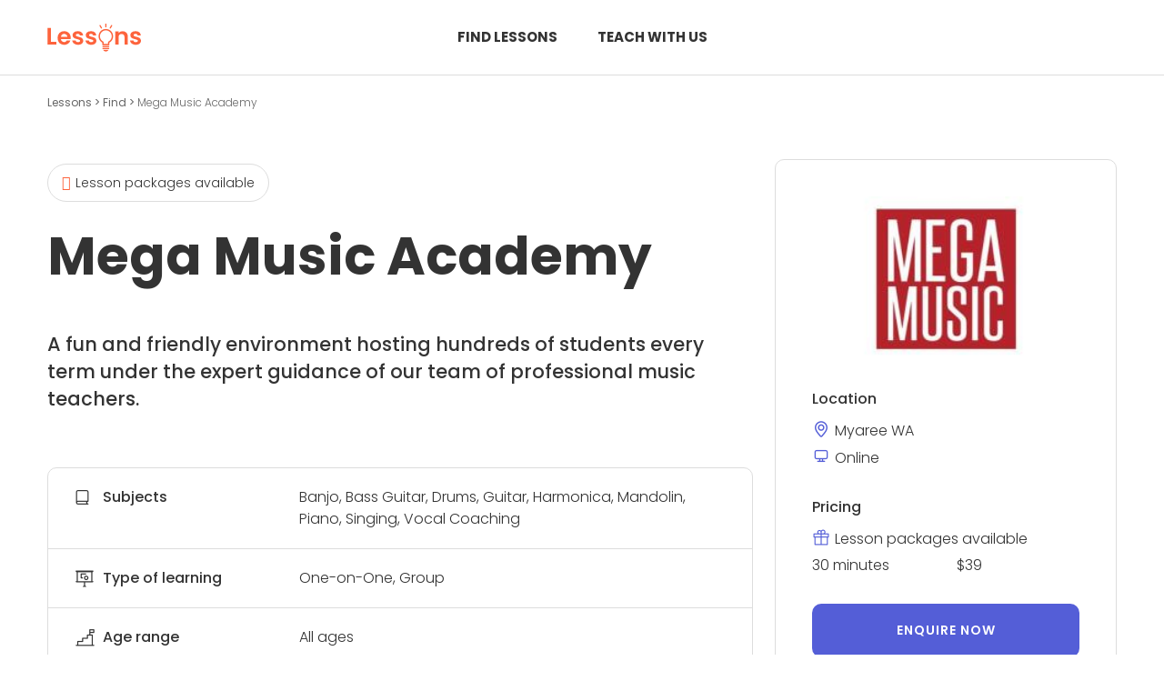

--- FILE ---
content_type: text/html; charset=utf-8
request_url: https://lessons.com.au/provider/the-mega-music-academy
body_size: 17913
content:

<!DOCTYPE html>
<html lang="en">


<head>
        <!-- Google Tag Manager -->
    <script>
        (function (w, d, s, l, i) {
            w[l] = w[l] || []; w[l].push({
                'gtm.start':
                    new Date().getTime(), event: 'gtm.js'
            }); var f = d.getElementsByTagName(s)[0],
                j = d.createElement(s), dl = l != 'dataLayer' ? '&l=' + l : ''; j.async = true; j.src =
                    'https://www.googletagmanager.com/gtm.js?id=' + i + dl; f.parentNode.insertBefore(j, f);
        })(window, document, 'script', 'dataLayer', 'GTM-KSB5M4L');
    </script>
    <!-- End Google Tag Manager -->

    <title>Mega Music Academy - Lessons.com.au</title>
    <meta charset="utf-8">
    <meta name="viewport" content="width=device-width, initial-scale=1, shrink-to-fit=no">
    <meta name="title" content="Mega Music Academy - Lessons.com.au">
    <meta name="description" content="The Mega Music Academy is available to students of all ages and abilities and it&#x2019;s a lifetime of enjoyment. We believe that every musician i... Find more information and book online.">

    <link href="https://cdn.jsdelivr.net/npm/bootstrap@5.2.3/dist/css/bootstrap.min.css" rel="stylesheet"
          integrity="sha384-rbsA2VBKQhggwzxH7pPCaAqO46MgnOM80zW1RWuH61DGLwZJEdK2Kadq2F9CUG65" crossorigin="anonymous">
    <link rel="preconnect" href="https://fonts.googleapis.com">
    <link rel="preconnect" href="https://fonts.gstatic.com" crossorigin>
    <link href="https://fonts.googleapis.com/css2?family=Poppins:wght@300;400;500;600;700&display=swap" rel="stylesheet">

    <link rel="stylesheet" type="text/css" href="/css/fancybox.css">
    <link rel="stylesheet" type="text/css" href="/css/panzoom.css">    
    <link rel="stylesheet" type="text/css" href="/scss/styles.css">
    
    <script type="text/javascript">
        var onloadCallback = function () {
            grecaptcha.enterprise.render('g-recaptcha', {
                'sitekey': '6Ld3lDMmAAAAAEk0-jhf0Fqc01jYiSF_6Lxe412V',
                'theme': 'light'
            });
        };
    </script>
</head>

<body>
        <!-- Google Tag Manager (noscript) -->
    <noscript>
        <iframe src="https://www.googletagmanager.com/ns.html?id=GTM-KSB5M4L" height="0" width="0" style="display:none;visibility:hidden"></iframe>
    </noscript>
    <!-- End Google Tag Manager (noscript) -->

    <span b-736fflka7t id="popupNotification" class="d-none"></span>

    <header b-736fflka7t id="header" class="page">
        <div b-736fflka7t class="topbar">
            <div b-736fflka7t class="container">
                <div b-736fflka7t class="row align-items-center">
                    <div b-736fflka7t class="col-6 col-md-3">
                        <div b-736fflka7t class="logo">
                            <a b-736fflka7t href="/"><img src="/img/lessons-logo-orange.png" alt="Lessons.com.au"></a>
                        </div>
                    </div>
                    <div b-736fflka7t class="col-md-6 d-none d-md-block text-center">
                        <div b-736fflka7t class="menu">
                            <a b-736fflka7t href="/find">Find Lessons</a>
                            <a b-736fflka7t href="/register">Teach with us</a>
                        </div>
                    </div>
                    <div b-736fflka7t class="col-6 col-md-3">
                        <nav b-736fflka7t class="navbar navbar-dark text-end">
                            <button b-736fflka7t class="navbar-toggler" type="button" data-bs-toggle="offcanvas" data-bs-target="#offcanvasRight"
                                    aria-controls="offcanvasRight">
                                <i b-736fflka7t class="fa-solid fa-bars"></i>
                            </button>

                            <div b-736fflka7t class="offcanvas offcanvas-end" tabindex="-1" id="offcanvasRight"
                                 aria-labelledby="offcanvasRightLabel">
                                <div b-736fflka7t class="offcanvas-header">
                                    <button b-736fflka7t type="button" class="btn-close text-reset" data-bs-dismiss="offcanvas"
                                            aria-label="Close"></button>
                                </div>
                                <div b-736fflka7t class="offcanvas-body text-start">
                                    <ul b-736fflka7t class="menu">
                                        <li b-736fflka7t><a b-736fflka7t href="/categories">Categories</a></li>
                                        <li b-736fflka7t><a b-736fflka7t href="/blog">Blog</a></li>
                                        <li b-736fflka7t><a b-736fflka7t href="/about/contact">Contact us</a></li>
                                        <li b-736fflka7t><a b-736fflka7t href="/about">About us</a></li>                                        
                                    </ul>
                                    <a b-736fflka7t href="/login">Sign in</a> or <a b-736fflka7t href="/register">Register to teach</a>
                                </div>
                            </div>
                        </nav>
                    </div>
                </div>
            </div>
        </div>
    </header>

    

<section class="breadcrumbs my-2">
    <div class="container">
        <div class="row">
        <div class="col-12">
            <a href="/"> Lessons </a> > <a href="/find"> Find </a> > <span>Mega Music Academy</span>
        </div>
        </div>
    </div>
</section>


<section class="lesson_detail">
    <div class="container">
        <div class="row">
            <div class="col-lg-8">
                    <span class="icon free">Lesson packages available</span>

                <h1>Mega Music Academy</h1>
                <h4>A fun and friendly environment hosting hundreds of students every term under the expert guidance of our team of professional music teachers.</h4>

                <div class="summary">
                    <div class="cell">
                        <div class="row">
                            <div class="col-md-4">
                                <span class="subjects">Subjects</span>
                            </div>
                            <div class="col-md-8">
Banjo, Bass Guitar, Drums, Guitar, Harmonica, Mandolin, Piano, Singing, Vocal Coaching                            </div>
                        </div>
                    </div>
                    <div class="cell">
                        <div class="row">
                            <div class="col-md-4">
                                <span class="learning">Type of learning</span>
                            </div>
                            <div class="col-md-8">
One-on-One, Group                            </div>
                        </div>
                    </div>
                    <div class="cell">
                        <div class="row">
                            <div class="col-md-4">
                                <span class="age">Age range</span>
                            </div>
                            <div class="col-md-8">
All ages                                

                            </div>
                        </div>
                    </div>
                    <div class="cell">
                        <div class="row">
                            <div class="col-md-4">
                                <span class="teaching">Teaching since</span>
                            </div>
                            <div class="col-md-8">2016</div>
                        </div>
                    </div>
                </div>

                <div class="about">
                    <h3>About Mega Music Academy</h3>

                            <p>
                                <span style="white-space: pre-line"> The Mega Music Academy is available to students of all ages and abilities and it&#x2019;s a lifetime of enjoyment. </span>
                                <span style="white-space: pre-line">  We believe that every musician is unique and has a unique sound that is waiting to be discovered. </span>
                                <span style="white-space: pre-line"> &#xD;&#xA;&#xD;&#xA;At Mega Music, we strive to provide an environment where musicians can discover their tone by trying gear and talking to an educated, experienced, friendly staff. </span>
                            </p>
                   
                    
                </div>

                <div class="photos">
                    <h3>Photos</h3>

                    <div class="row">

                                <div class="col-6 col-md-3">
                                    <a                                          
                                        data-fancybox="gallery"
                                        data-src="/resources/images/provider/6de616c6-29e4-4d61-b705-2ca1cb0100b2.jpeg"
                                        data-caption="">

                                        <img src="/resources/images/provider/6de616c6-29e4-4d61-b705-2ca1cb0100b2.jpeg">
                                    </a>
                                </div>
                                <div class="col-6 col-md-3">
                                    <a                                          
                                        data-fancybox="gallery"
                                        data-src="/resources/images/provider/aafbcd8a-8b3a-4d82-ad91-4dfe052335b1.jpeg"
                                        data-caption="">

                                        <img src="/resources/images/provider/aafbcd8a-8b3a-4d82-ad91-4dfe052335b1.jpeg">
                                    </a>
                                </div>
                                <div class="col-6 col-md-3">
                                    <a                                          
                                        data-fancybox="gallery"
                                        data-src="/resources/images/provider/b796fc99-5f4a-4e8a-b876-f438185cf0f3.jpeg"
                                        data-caption="">

                                        <img src="/resources/images/provider/b796fc99-5f4a-4e8a-b876-f438185cf0f3.jpeg">
                                    </a>
                                </div>
                                <div class="col-6 col-md-3">
                                    <a                                          
                                        data-fancybox="gallery"
                                        data-src="/resources/images/provider/45e7f6c9-8712-4bcd-888f-9ecb3e7f3a86.jpeg"
                                        data-caption="">

                                        <img src="/resources/images/provider/45e7f6c9-8712-4bcd-888f-9ecb3e7f3a86.jpeg">
                                    </a>
                                </div>
                                <div class="col-6 col-md-3">
                                    <a                                          
                                        data-fancybox="gallery"
                                        data-src="/resources/images/provider/93883f0d-e658-480f-a04a-9028107fc9e5.jpeg"
                                        data-caption="">

                                        <img src="/resources/images/provider/93883f0d-e658-480f-a04a-9028107fc9e5.jpeg">
                                    </a>
                                </div>
                                <div class="col-6 col-md-3">
                                    <a                                          
                                        data-fancybox="gallery"
                                        data-src="/resources/images/provider/e11502b7-4e9f-4a86-8171-580863b1c2b1.jpeg"
                                        data-caption="">

                                        <img src="/resources/images/provider/e11502b7-4e9f-4a86-8171-580863b1c2b1.jpeg">
                                    </a>
                                </div>
                                <div class="col-6 col-md-3">
                                    <a                                          
                                        data-fancybox="gallery"
                                        data-src="/resources/images/provider/39297b14-1b59-4298-be23-e0c7aa27720c.jpeg"
                                        data-caption="">

                                        <img src="/resources/images/provider/39297b14-1b59-4298-be23-e0c7aa27720c.jpeg">
                                    </a>
                                </div>
                                <div class="col-6 col-md-3">
                                    <a                                          
                                        data-fancybox="gallery"
                                        data-src="/resources/images/provider/cdcba0bb-3e9b-45f8-b1a2-5898fc4f5bab.jpeg"
                                        data-caption="">

                                        <img src="/resources/images/provider/cdcba0bb-3e9b-45f8-b1a2-5898fc4f5bab.jpeg">
                                    </a>
                                </div>

                    </div>
                </div>
            </div>
            <div class="col-lg-4">
                <div class="cta">
                        <img src="/resources/images/provider/71cac5da-a8bb-4a5c-a7b8-e3ccead0ceb5.jpeg">

                    <div class="block location">
                        <strong>Location</strong>
                                <span class="address">Myaree WA</span>
                                <span class="online">Online</span>
                                                                       
                    </div>

                    <div class="block pricing">
                        <strong>Pricing</strong>
                            <span class="free">Lesson packages available</span>
                        
                        <div class="row">
                            
                                    <div class="col-6">30 minutes</div>
                                    <div class="col-6">$39</div>
                        </div>
                    </div>

                        <a href="/enquire?id=207" class="btn purple d-block">Enquire now</a>
                    
                </div>
            </div>
        </div>
    </div>
</section>

<style>
    .breadcrumbs a { text-decoration: none; color: #666 !important;}
    a { cursor : pointer}
</style>

   

    <footer b-736fflka7t id="footer">
        <div b-736fflka7t class="container">
            <div b-736fflka7t class="row align-items-center">
                <div b-736fflka7t class="col-lg-2 text-center text-lg-start">
                    <div b-736fflka7t class="logo">
                        <a b-736fflka7t href="/"><img b-736fflka7t src="/img/lessons-logo-grey.png" alt=""></a>
                    </div>
                </div>
                <div b-736fflka7t class="col-lg-8 text-center my-3 my-lg-0">
                    <nav b-736fflka7t>
                        <ul b-736fflka7t>
                            <li b-736fflka7t><a b-736fflka7t href="/about/contact">Contact Us</a></li>
                            <li b-736fflka7t><a b-736fflka7t href="/about/privacy">Privacy Policy</a></li>
                            <li b-736fflka7t><a b-736fflka7t href="/about/terms">Terms & Conditions</a></li>
                            <li b-736fflka7t><a b-736fflka7t href="/sitemap">Sitemap</a></li>
                        </ul>
                    </nav>
                    <span b-736fflka7t class="copyright">&copy; 2026 lessons.com.au All rights reserved.</span>
                </div>
                <div b-736fflka7t class="col-lg-2 text-center text-lg-end">
                    <a b-736fflka7t href="/register" class="btn">Teach with us</a>
                </div>
            </div>
        </div>
    </footer>

    <a b-736fflka7t href="#" class="pageup"><i b-736fflka7t class="far fa-arrow-alt-circle-up"></i></a>
    
    <script src="/lib/jquery/dist/jquery.min.js"></script>
    <script src="/lib/bootstrap/dist/js/bootstrap.bundle.min.js"></script>
    <script src="https://kit.fontawesome.com/edba101baf.js" crossorigin="anonymous"></script>
    <script src="/lib/kendo/kendo.custom.min.js"></script>
  
    <script src="/js/fancybox.umd.js"></script>
    <script src="/js/site.js?v=LF6jpAXi45Fvo9RIWpTXUdm2bm03cac3f9fnsJx9pf8"></script>    

    

    <script>

        var popupNotification = $("#popupNotification").kendoNotification().data("kendoNotification");

        $(document).ready(function () {
            
            $('a.link-more').click(function () {
                $('p.shown-first-sentences').addClass('d-none')
                $('p.hidden-sentences').removeClass('d-none')
                $('a.link-more').addClass('d-none')
                $('a.link-less').removeClass('d-none')                 
            })
           $('a.link-less').click(function () {
                $('p.shown-first-sentences').removeClass('d-none')
                $('p.hidden-sentences').addClass('d-none')
                $('a.link-more').removeClass('d-none')
                $('a.link-less').addClass('d-none')
            })
        })
        
    </script>

    
</body>

</html>